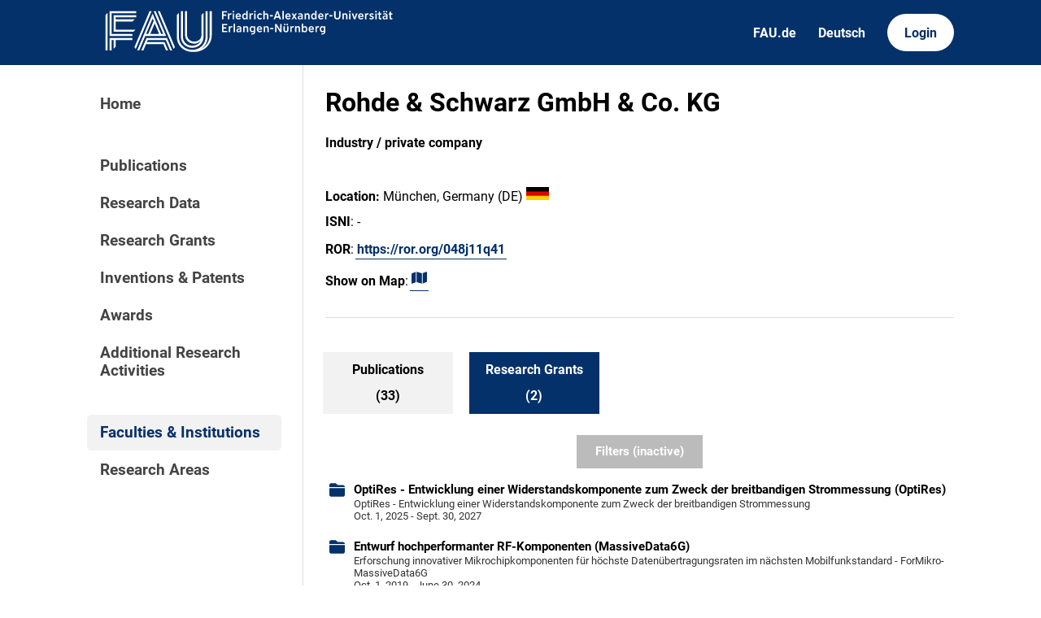

--- FILE ---
content_type: text/html; charset=utf-8
request_url: https://cris.fau.de/organisations/ext/137312954/projects
body_size: 3584
content:






<!DOCTYPE html>
<html lang="en">

<head>
  <meta charset="UTF-8">
  <meta http-equiv="X-UA-Compatible" content="IE=edge">
  <meta name="viewport" content="width=device-width, initial-scale=1.0">

  <title>
Rohde &amp; Schwarz GmbH &amp; Co. KG - FAU CRIS
</title>

  <link rel="shortcut icon" type="image/svg" href="/static/img/cris-logo-onblue.svg"/>

  <link rel="stylesheet" href="/static/css/_global.css">
  <link rel="stylesheet" href="/static/css/_layout.css">
  <link rel="stylesheet" href="/static/css/slider.css">
  
</head>

<body>
  <div id="header">
    <div class="content">
      <a href="/"><img id="fau-logo" src="/static/img/FAU_Kernmarke.svg" alt="FAU-Logo"> </a>
      <div class="links">
        <a href="https://fau.de" class="secondary">FAU.de</a>
        



<a class="secondary" href='#' onclick="document.getElementById('language_form').submit()">Deutsch</a>


<form action="/i18n/setlang/" method="post" id="language_form"><input type="hidden" name="csrfmiddlewaretoken" value="nerb98LP4ghXiV4iab9SEsJT1ZyElgfxqGJSmeoziqTBW21O8WNu4vYvsCKXrsxo">
    <input name="next" type="hidden" value="">
    
    
    <input name="language" type="hidden" value="de">
    <!-- <input class="primary" type="submit" value="Deutsch"> -->
    
</form>

        <a href="https://cris.fau.de/converis/mypages/overview" class="primary">Login</a>
      </div>
      <div class="mobile">
        <a class="primary" onclick="document.body.classList.toggle('navopen')">
          <svg xmlns="http://www.w3.org/2000/svg" viewBox="0 0 448 512"><path d="M0 96C0 78.3 14.3 64 32 64H416c17.7 0 32 14.3 32 32s-14.3 32-32 32H32C14.3 128 0 113.7 0 96zM0 256c0-17.7 14.3-32 32-32H416c17.7 0 32 14.3 32 32s-14.3 32-32 32H32c-17.7 0-32-14.3-32-32zM448 416c0 17.7-14.3 32-32 32H32c-17.7 0-32-14.3-32-32s14.3-32 32-32H416c17.7 0 32 14.3 32 32z" fill="currentColor"/></svg>
        </a>
      </div>
    </div>
  </div>
  <div id="app">
    <div id="sidebar">      
      <a href="/" active="">Home</a>
      <div class="empty"></div>
      <a href="/publications/" active="false">Publications</a>
      <a href="/datasets/" active="false">Research Data</a>
      <a href="/projects/" active="false">Research Grants</a>
      <a href="/inventions/" active="false">Inventions & Patents</a>
      <a href="/awards/?academy_member=on&scholarship=on&other_award=on" active="false">Awards</a>
      <a href="/activities/">Additional Research Activities</a>
      <div class="empty"></div>
      <a href="/organisations/" active="true">Faculties & Institutions</a>
      <a href="/research_areas/" active="false">Research Areas</a>
    </div>

    <div id="content">
      

    <h1>Rohde &amp; Schwarz GmbH &amp; Co. KG</h1>

    <p><strong>Industry / private company</strong></p>

    <br>

    <p>
        <strong>Location: </strong>
        München,
        
                Germany (DE)
                

<a href="/nationalities/137297131/" flag>
    

<img class="flag"
    src=/static/img/flags/de.svg
    width="28"
    alt="DE"
>
</a>

        
    </p>

    
        <p><strong>ISNI</strong>: -</p>
    

    
        <p><strong>ROR</strong>: <a href="https://ror.org/048j11q41">https://ror.org/048j11q41</a></p>
    

    
        
            <p>
                <strong>Show on Map</strong>:
                <a class="map-item" href="https://data.fau.de/cris?isStart=0&amp;zoom=16&amp;lat=48.127595&amp;lng=11.612282" target="_blank" rel="noopener">
                    <svg xmlns="http://www.w3.org/2000/svg" viewBox="0 0 576 512"><!--! Font Awesome Pro 6.4.0 by @fontawesome - https://fontawesome.com License - https://fontawesome.com/license (Commercial License) Copyright 2023 Fonticons, Inc. --><path d="M384 476.1L192 421.2V35.9L384 90.8V476.1zm32-1.2V88.4L543.1 37.5c15.8-6.3 32.9 5.3 32.9 22.3V394.6c0 9.8-6 18.6-15.1 22.3L416 474.8zM15.1 95.1L160 37.2V423.6L32.9 474.5C17.1 480.8 0 469.2 0 452.2V117.4c0-9.8 6-18.6 15.1-22.3z"/></svg>
                </a>
            </p>
        
    

    <hr>

    


<ul tabs>

        
    
        <a href="/organisations/ext/137312954/publications">
            <li>
                <p class="tab-top">Publications</p>
                <p class="tab-bottom">(33)</p>
            </li>
        </a>

        

        

        
    
        <a href="/organisations/ext/137312954/projects">
            <li>
                <p class="tab-top">Research Grants</p>
                <p class="tab-bottom">(2)</p>
            </li>
        </a>
    
        

</ul>

    

        






    

        


<div class="filter-block">
    <form method="get" id="filter">
        <div class="closable" onclick="toggleFilter()"><img src="/static/img/close.svg" alt="close-button"></div>

        

        

<div class="category-header">
    <h2 class="filter-header">Project Types</h2> <button type="button" onclick="toggleAll()">Toggle all</button>
</div><div class="filter-category">
    
    <!-- Third party: Overall -->
    
        
        <div class="checkbox">
    <div class="switch-container">
        <label class="switch">
            <label style="visibility: hidden; display: none" for="id_overall">
                Third Party Funds Group - Overall project
            </label>
            <input type="checkbox" name="overall" id="id_overall">
            <span class="slider"></span>
        </label>
    </div>
    <div class="label-container">
        <span class="checkbox-label">Third Party Funds Group - Overall project</span>
    </div>
</div>

    

    <!-- Third party: Sub -->
    
        
        <div class="checkbox">
    <div class="switch-container">
        <label class="switch">
            <label style="visibility: hidden; display: none" for="id_sub">
                Third Party Funds Group - Sub project
            </label>
            <input type="checkbox" name="sub" id="id_sub">
            <span class="slider"></span>
        </label>
    </div>
    <div class="label-container">
        <span class="checkbox-label">Third Party Funds Group - Sub project</span>
    </div>
</div>

    

    <!-- Third party: Individual -->
    
        
        <div class="checkbox">
    <div class="switch-container">
        <label class="switch">
            <label style="visibility: hidden; display: none" for="id_grant">
                Third party funded individual grant
            </label>
            <input type="checkbox" name="grant" id="id_grant">
            <span class="slider"></span>
        </label>
    </div>
    <div class="label-container">
        <span class="checkbox-label">Third party funded individual grant</span>
    </div>
</div>

    

    <!-- Internally -->
    
        
        <div class="checkbox">
    <div class="switch-container">
        <label class="switch">
            <label style="visibility: hidden; display: none" for="id_internally">
                Internally funded project
            </label>
            <input type="checkbox" name="internally" id="id_internally">
            <span class="slider"></span>
        </label>
    </div>
    <div class="label-container">
        <span class="checkbox-label">Internally funded project</span>
    </div>
</div>

    

    <!-- FAU Own -->
    
        
        <div class="checkbox">
    <div class="switch-container">
        <label class="switch">
            <label style="visibility: hidden; display: none" for="id_own">
                FAU own research funding: EFI / IZKF / EAM ...
            </label>
            <input type="checkbox" name="own" id="id_own">
            <span class="slider"></span>
        </label>
    </div>
    <div class="label-container">
        <span class="checkbox-label">FAU own research funding: EFI / IZKF / EAM ...</span>
    </div>
</div>

    

    <!-- Non FAU -->
    
        
        <div class="checkbox">
    <div class="switch-container">
        <label class="switch">
            <label style="visibility: hidden; display: none" for="id_non_fau">
                Non-FAU Project
            </label>
            <input type="checkbox" name="non_fau" id="id_non_fau">
            <span class="slider"></span>
        </label>
    </div>
    <div class="label-container">
        <span class="checkbox-label">Non-FAU Project</span>
    </div>
</div>

    

    <!-- FAU Coordinated -->
    <!-- 
        
        <div class="checkbox">
    <div class="switch-container">
        <label class="switch">
            <label style="visibility: hidden; display: none" for="id_fau_coordinated">
                FAU Coordinated
            </label>
            <input type="checkbox" name="fau_coordinated" id="id_fau_coordinated">
            <span class="slider"></span>
        </label>
    </div>
    <div class="label-container">
        <span class="checkbox-label">FAU Coordinated</span>
    </div>
</div>

     -->

    <!-- Not FAU Coordinated -->
    <!-- 
        
        <div class="checkbox">
    <div class="switch-container">
        <label class="switch">
            <label style="visibility: hidden; display: none" for="id_not_fau_coordinated">
                Not FAU Coordinated
            </label>
            <input type="checkbox" name="not_fau_coordinated" id="id_not_fau_coordinated">
            <span class="slider"></span>
        </label>
    </div>
    <div class="label-container">
        <span class="checkbox-label">Not FAU Coordinated</span>
    </div>
</div>

     -->

</div>


        <h2 class="filter-header">Status</h2>

        <p>
            
                <div>
                    <label for="id_status_0"><input type="radio" name="status" value="" id="id_status_0" checked>
 All</label>
                </div>
            
                <div>
                    <label for="id_status_1"><input type="radio" name="status" value="0" id="id_status_1">
 Upcoming</label>
                </div>
            
                <div>
                    <label for="id_status_2"><input type="radio" name="status" value="1" id="id_status_2">
 Ongoing</label>
                </div>
            
                <div>
                    <label for="id_status_3"><input type="radio" name="status" value="2" id="id_status_3">
 Finished</label>
                </div>
            
        </p>

        

<h2 class="filter-header">Project year</h2>

<div class="filter-category">
    

<div class="range_container">
    <div class="sliders_control">
        <input id="fromSlider"
        type="range" value="1985" min="1985" max="2500"
        name="year__gte" aria-label="Minimum year"}/>

        <input id="toSlider" 
            type="range" value="2500" min="1985" max="2500"
            name="year__lte" aria-label="Maximum year"/>
    </div>

    <div class="form_control">
        <div class="form_control_container">
            <div class="form_control_container__time">From</div>
            <input class="form_control_container__time__input" type="number" id="fromInput" value="1985" min="1985" max="2500" aria-label="Minimum year"/>
        </div>
        <div class="form_control_container">
            <div class="form_control_container__time">To</div>
            <input class="form_control_container__time__input" type="number" id="toInput" value="2500" min="1985" max="2500" aria-label="Maximum year"/>
        </div>
    </div>
</div>
</div>

        <input type="submit" class="apply-button" value="Apply filters" />

    </form>
</div>




    


<button primary id="filterbutton" active=False onclick="toggleFilter()">Filters (inactive)</button>



        
    
    

    

        <div class="entity-stack">

            
                

<a class="entity" href="/projects/353504563/">
  <svg xmlns="http://www.w3.org/2000/svg" viewBox="0 0 512 512"><path d="M448 480H64c-35.3 0-64-28.7-64-64V192H512V416c0 35.3-28.7 64-64 64zm64-320H0V96C0 60.7 28.7 32 64 32H181.5c17 0 33.3 6.7 45.3 18.7l26.5 26.5c12 12 28.3 18.7 45.3 18.7H448c35.3 0 64 28.7 64 64z"/></svg>
  <span>OptiRes - Entwicklung einer Widerstandskomponente zum Zweck der breitbandigen Strommessung (OptiRes)</span>
  <span class="details">OptiRes - Entwicklung einer Widerstandskomponente zum Zweck der breitbandigen Strommessung</span>
  <span class="details">Oct. 1, 2025 - Sept. 30, 2027</span>
</a>
            
                

<a class="entity" href="/projects/229039109/">
  <svg xmlns="http://www.w3.org/2000/svg" viewBox="0 0 512 512"><path d="M448 480H64c-35.3 0-64-28.7-64-64V192H512V416c0 35.3-28.7 64-64 64zm64-320H0V96C0 60.7 28.7 32 64 32H181.5c17 0 33.3 6.7 45.3 18.7l26.5 26.5c12 12 28.3 18.7 45.3 18.7H448c35.3 0 64 28.7 64 64z"/></svg>
  <span>Entwurf hochperformanter RF-Komponenten (MassiveData6G)</span>
  <span class="details">Erforschung innovativer Mikrochipkomponenten für höchste Datenübertragungsraten im nächsten Mobilfunkstandard - ForMikro-MassiveData6G</span>
  <span class="details">Oct. 1, 2019 - June 30, 2024</span>
</a>
            

        </div>

        

    



    


    </div>
  </div>
  <div id="footer">
    <div class="content">
      <address>
        <p>Friedrich-Alexander-Universität</p>
        <p>Erlangen-Nürnberg</p>
        <p>Schloßplatz 4</p>
        <p>91054 Erlangen</p>
      </address>

      <div>
        <p>Friedrich-Alexander-Universität Erlangen-Nürnberg</p>
        <p>Current Research Information System | CRIS</p>
        <p><a href="mailto:cris-support@fau.de">Mail: cris-support@fau.de</a></p>
      </div>

      <div>
        <p><a href="https://blogs.fau.de/cris/impressum-datenschutz-und-barrierefreiheit/">Impressum / Datenschutz / Barrierefreiheit</a></p>
        <p><a href="https://blogs.fau.de/cris/">CRIS-Blog</a></p>
        <p><a href="https://cris.fau.de/docs/">CRIS-Handbuch</a></p>
      </div>
    </div>
  </div>
</body>


  
  <script src="/static/js/filter.js"></script> 
  <script src="/static/js/tabs.js"></script> 

  <script src="/static/js/slider.js"></script> 



</html>
